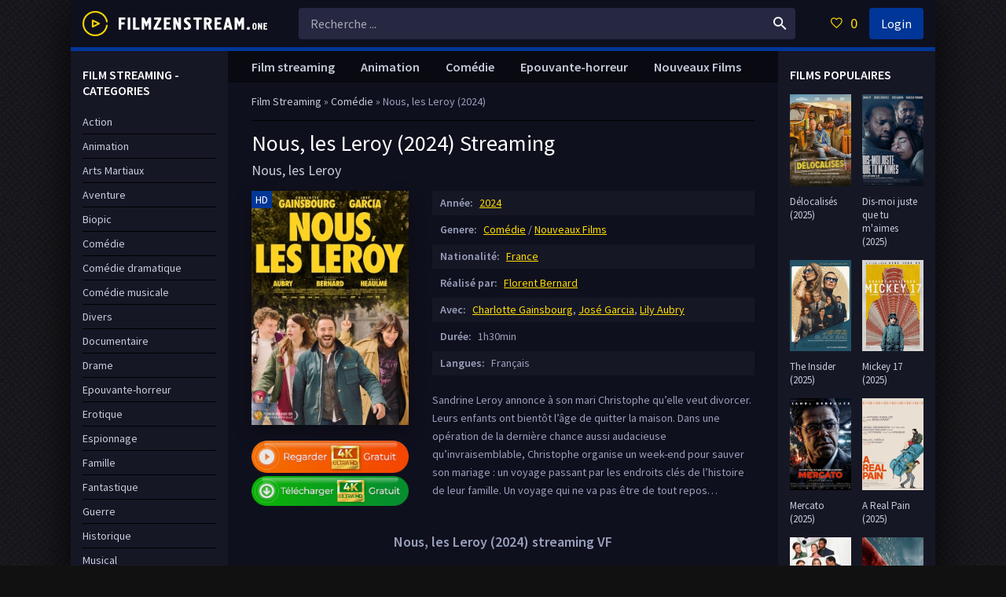

--- FILE ---
content_type: text/html; charset=utf-8
request_url: https://filmzenstream.tube/3937-nous-les-leroy-2024.html
body_size: 8963
content:
<!DOCTYPE html>
<html lang="FR">
<head>
	<meta charset="utf-8">
<title>Nous les Leroy Streaming (2024) VF en HD Complet | FilmzenStream</title>
<meta name="description" content="Regarder film complet Nous, les Leroy en streaming VF sur notre site FilmzenStream. Nous, les Leroy gratuit streaming et telecharger en tres Bonne Qualite HD, Full HD 1080p, 4K.">
<meta name="keywords" content="Nous les Leroy Streaming VF, Nous les Leroy 2024 Streaming, Nous les Leroy FilmzenStream">
<meta name="generator" content="DataLife Engine (http://dle-news.ru)">
<meta property="og:site_name" content="FilmZenStream - Voir Film Streaming 2024,2025Complet Gratuit VF en Full HD, 4K">
<meta property="og:type" content="article">
<meta property="og:title" content="Nous, les Leroy (2024)">
<meta property="og:url" content="https://filmzenstream.tube/3937-nous-les-leroy-2024.html">
<meta property="og:image" content="https://filmzenstream.tube/uploads/posts/2024-02/medium/1707753799_1341073.jpg">
<meta property="og:description" content="Sandrine Leroy annonce à son mari Christophe qu’elle veut divorcer. Leurs enfants ont bientôt l’âge de quitter la maison. Dans une opération de la dernière chance aussi audacieuse qu’invraisemblable, Christophe organise un week-end pour sauver son mariage : un voyage passant par les endroits clés">
<link rel="search" type="application/opensearchdescription+xml" href="https://filmzenstream.tube/index.php?do=opensearch" title="FilmZenStream - Voir Film Streaming 2024,2025Complet Gratuit VF en Full HD, 4K">
<link rel="canonical" href="https://filmzenstream.tube/3937-nous-les-leroy-2024.html">
<link rel="alternate" type="application/rss+xml" title="FilmZenStream - Voir Film Streaming 2024,2025Complet Gratuit VF en Full HD, 4K" href="https://filmzenstream.tube/rss.xml">
	 <meta name="viewport" content="width=device-width, initial-scale=1.0" />
	  <link rel="shortcut icon" href="/templates/filmzenstream/images/favicon.png" />
	  <link href="/templates/filmzenstream/style/styles.css" type="text/css" rel="stylesheet" />
	  <link href="/templates/filmzenstream/style/engine.css" type="text/css" rel="stylesheet" />
	  <link href="https://fonts.googleapis.com/css?family=Source+Sans+Pro:400,400i,600&amp;subset=cyrillic" rel="stylesheet"> 
	  <meta name="theme-color" content="#111">
    
    <meta name="google-site-verification" content="7MiYNGccKJnH8MOjSKPT8jSFkJ56qqKEIyqP52KwUjk" />
    <meta name="msvalidate.01" content="7195FD713B81163093B0AA59322EE723" />
    <meta name="google-site-verification" content="aIOh_-Cm3LQ3mtnCIsWXDpzZeH0lepkj7Qq4x9UiVmM" />
    <meta name="google-site-verification" content="MrkRR3-3oyg5qfb8-POl7LQQLMtUrtHszX-n6gJ6Xd8" />
    
           <script src="//frenchstream.vc/playerjs2.js" type="text/javascript"></script>


    
</head>

<body>

<div class="wrap">

	<div class="wrap-center wrap-main fx-col">
	
		

 


		
		<div class="cols fx-row">
			
			<main class="col-mid fx-1">
			
				<div class="main fx-col">
					
					
					
					<div class="speedbar nowrap">
	<span id="dle-speedbar"><span itemscope itemtype="http://data-vocabulary.org/Breadcrumb"><a href="https://filmzenstream.tube/" itemprop="url"><span itemprop="title">Film Streaming</span></a></span> &raquo; <span itemscope itemtype="http://data-vocabulary.org/Breadcrumb"><a href="https://filmzenstream.tube/comedie-hd/" itemprop="url"><span itemprop="title">Comédie</span></a></span> &raquo; Nous, les Leroy (2024)</span>
</div>
					
					
					
					
					<div class="clearfix">
						<div id='dle-content'><article class="full ignore-select">

	<div class="full-in">
		
		<div class="fone">
			<h1>Nous, les Leroy (2024) Streaming</h1>
			<div class="foriginal">Nous, les Leroy</div>
		</div>
		
		<div class="ftwo clearfix">
			<div class="fleft">
				<div class="fposter img-wide">
					<img src="/uploads/posts/2024-02/medium/1707753799_1341073.jpg" alt="Nous, les Leroy (2024)" />
					<div class="th-meta th-qual">HD</div>
				</div>
                
                <br>
                  <noindex> <center> 
              
                <a href="/play.php"   rel="nofollow"   target="_blank"><img src="/guardare.png" ></a>
                        <a href="/tele-film.php"   rel="nofollow"   target="_blank"><img src="/tel.png" ></a>
                     
                     </center></noindex>
                
			</div>
			<div class="fright">
				<div class="short-info"><span>Année:</span> <a href="https://filmzenstream.tube/xfsearch/year/2024/">2024</a></div>
				<div class="short-info"><span>Genere:</span> <a href="https://filmzenstream.tube/comedie-hd/">Comédie</a> / <a href="https://filmzenstream.tube/video-complet/">Nouveaux Films </a></div>
				<div class="short-info"><span>Nationalité:</span> <a href="https://filmzenstream.tube/xfsearch/country/France/">France</a></div>
				<div class="short-info"><span>Réalisé par:</span> <a href="https://filmzenstream.tube/xfsearch/director/Florent+Bernard/">Florent Bernard</a></div>
                <div class="short-info"><span>Avec:</span> <a href="https://filmzenstream.tube/xfsearch/actors/Charlotte+Gainsbourg/">Charlotte Gainsbourg</a>, <a href="https://filmzenstream.tube/xfsearch/actors/Jos%C3%A9+Garcia/">José Garcia</a>, <a href="https://filmzenstream.tube/xfsearch/actors/Lily+Aubry/">Lily Aubry</a></div>
				<div class="short-info"><span>Durée:</span> 1h30min</div>
				<div class="short-info"><span>Langues: </span> Français</div>

				<div class="fdesc full-text clearfix">
					Sandrine Leroy annonce à son mari Christophe qu’elle veut divorcer. Leurs enfants ont bientôt l’âge de quitter la maison. Dans une opération de la dernière chance aussi audacieuse qu’invraisemblable, Christophe organise un week-end pour sauver son mariage : un voyage passant par les endroits clés de l’histoire de leur famille. Un voyage qui ne va pas être de tout repos…
				</div>
			</div>
		</div>
		
        <div class="fsubtitle"><h2> Nous, les Leroy (2024) streaming VF</h2></div>
		
		<div class="fthree tabs-box">
			<div class="tabs-sel">
				<span>Film Streaming en ligne</span> 
				<span>Trailer</span>
			</div>

                <div class="fplayer video-box tabs-b" data-tab="tab-2" >
                    
                       <div id="papy"></div>

<script>
    var player = new Playerjs({id:"papy",  poster:"https://filmzenstream.tube/uploads/posts/2024-02/medium/1707753799_1341073.jpg", file:"https://filmzenstream.tube/Paramount.mp4", title:"Nous, les Leroy (2024)"});
</script>
                    
				 
			</div>
			<div class="fplayer video-box tabs-b" data-tab="tab-1" id="trailer-place">
			 
              <iframe width="1012" height="569" src="https://www.youtube.com/embed/SQ93J3lLCDE" title="NOUS LES LEROY Bande Annonce (2024) José Garcia, Charlotte Gainsbourg" frameborder="0" allowfullscreen></iframe>
                
			</div>
		</div>
		
		<div class="ffour fx-row fx-middle">
			
			<div class="yx-share fx-1">
				<div class="ya-share2" data-services="vkontakte,facebook,odnoklassniki,moimir,twitter" data-counter=""></div>
			</div>
			<div class="fctrl  js-login">
				
			</div>
			<div class="fctrl">
			
			</div>
		</div>
		
        
    
        
        <br>
		<div class="ffive">
			<div class="sect-header">
				<div class="sect-title">Films similaires en ligne </div>
			</div>
			<div class="sect-content sect-items clearfix">
				<div class="th-item">
	<a class="th-in" href="https://filmzenstream.tube/3924-la-nouvelle-femme-2024.html">
		<div class="th-img img-resp-vert">
			<img src="/uploads/posts/2024-02/medium/1707731627_3651531.jpg" alt="La Nouvelle femme (2024)" />
		</div>
		<div class="th-desc">
			<div class="th-title nowrap">La Nouvelle femme (2024)</div>
			<div class="th-cat nowrap">Drame / Historique / Nouveaux Films </div>
		</div>
	</a>
</div><div class="th-item">
	<a class="th-in" href="https://filmzenstream.tube/3835-amours-a-la-finlandaise-2024.html">
		<div class="th-img img-resp-vert">
			<img src="/uploads/posts/2024-01/medium/1704209629_1466059.jpg" alt="Amours à la finlandaise (2024)" />
		</div>
		<div class="th-desc">
			<div class="th-title nowrap">Amours à la finlandaise (2024)</div>
			<div class="th-cat nowrap">Drame / Romance / Nouveaux Films </div>
		</div>
	</a>
</div><div class="th-item">
	<a class="th-in" href="https://filmzenstream.tube/3111-operation-grizzli-2022.html">
		<div class="th-img img-resp-vert">
			<img src="/uploads/posts/2022-11/medium/1669727234_3438219.jpg" alt="Opération Grizzli (2022)" />
		</div>
		<div class="th-desc">
			<div class="th-title nowrap">Opération Grizzli (2022)</div>
			<div class="th-cat nowrap">Animation / Nouveaux Films </div>
		</div>
	</a>
</div><div class="th-item">
	<a class="th-in" href="https://filmzenstream.tube/2957-ce-ne-sera-pas-notre-dernier-nol-2022.html">
		<div class="th-img img-resp-vert">
			<img src="/uploads/posts/2022-09/medium/1663857778_4159474.jpg" alt="Ce ne sera pas notre dernier Noël (2022)" />
		</div>
		<div class="th-desc">
			<div class="th-title nowrap">Ce ne sera pas notre dernier Noël (2022)</div>
			<div class="th-cat nowrap">Comédie / Musical  / Nouveaux Films </div>
		</div>
	</a>
</div><div class="th-item">
	<a class="th-in" href="https://filmzenstream.tube/2922-le-defi-de-nol-2022.html">
		<div class="th-img img-resp-vert">
			<img src="/uploads/posts/2022-09/medium/1662138405_4807881.png" alt="Le Défi de Noël (2022)" />
		</div>
		<div class="th-desc">
			<div class="th-title nowrap">Le Défi de Noël (2022)</div>
			<div class="th-cat nowrap">Comédie / Drame / Nouveaux Films </div>
		</div>
	</a>
</div><div class="th-item">
	<a class="th-in" href="https://filmzenstream.tube/1793-blackbird-2020.html">
		<div class="th-img img-resp-vert">
			<img src="/uploads/posts/2020-08/medium/1598458578_1390750.jpg" alt="Blackbird (2020)" />
		</div>
		<div class="th-desc">
			<div class="th-title nowrap">Blackbird (2020)</div>
			<div class="th-cat nowrap">Drame / Nouveaux Films </div>
		</div>
	</a>
</div><div class="th-item">
	<a class="th-in" href="https://filmzenstream.tube/1417-tout-nous-sourit-2019-fr-065.html">
		<div class="th-img img-resp-vert">
			<img src="/uploads/posts/2020-02/medium/1582647660_3208583.jpg" alt="Tout nous sourit (2021)" />
		</div>
		<div class="th-desc">
			<div class="th-title nowrap">Tout nous sourit (2021)</div>
			<div class="th-cat nowrap">Comédie / Nouveaux Films </div>
		</div>
	</a>
</div><div class="th-item">
	<a class="th-in" href="https://filmzenstream.tube/895-her-job-2019.html">
		<div class="th-img img-resp-vert">
			<img src="/uploads/posts/2019-04/medium/1555535159_1175091.jpg" alt="Her Job (2019)" />
		</div>
		<div class="th-desc">
			<div class="th-title nowrap">Her Job (2019)</div>
			<div class="th-cat nowrap">Drame / Nouveaux Films </div>
		</div>
	</a>
</div>
			</div>
		</div>
		
	

	</div>
		
</article>

<div id="dle-ajax-comments"></div>
<form  method="post" name="dle-comments-form" id="dle-comments-form" >
		<input type="hidden" name="subaction" value="addcomment">
		<input type="hidden" name="post_id" id="post_id" value="3937"><input type="hidden" name="user_hash" value="315434b947ff422bf083b4bc4daa7ede3181f82e"></form></div>
					</div>
					
					
					
					<ul class="hd-menu">
					 <li><a href="/">Film streaming</a></li>
					<li><a href="/animation/">Animation</a></li>
                         <li> <a href="/comedie/">Comédie</a></li>     
                        <li><a href="/epouvante-horreur/">Epouvante-horreur</a></li>
                          <li><a href="/nouveaux-films-hd/">Nouveaux Films</a></li>
					</ul>
					
					
					
				</div>
				
			</main>
			
			<!-- END COL-RIGHT -->
			
			<aside class="col-left fx-first">
				<nav class="side-box to-mob">
					<div class="side-bt">FILM STREAMING - CATEGORIES</div>
					<ul class="side-bc nav">
					   <li>	<a href="/action/">Action</a></li>
								<li><a href="/animation-hd/">Animation</a></li>
								<li><a href="/arts-martiaux/">Arts Martiaux</a></li>
                              <li>  <a href="/aventure/">Aventure</a></li>
								<li><a href="/biopic/"> Biopic</a></li>
                               <li> <a href="/comedie-hd/">Comédie</a></li>
								<li><a href="/comedie-dramatique/"> Comédie dramatique</a></li>
                            <li><a href="/comedie-musicale/">Comédie musicale</a></li>
                             <li><a href="/divers/"> Divers</a></li>
								<li><a href="/documentaire/"> Documentaire</a></li>
                                	<li><a href="/drame/"> Drame</a></li>
								<li><a href="/epouvante-horreur/">Epouvante-horreur</a></li>
                                	<li><a href="/erotique/"> Erotique</a></li>
								<li><a href="/espionnage/">  Espionnage</a></li>
                                <li>	<a href="/famille/">  Famille</a></li>
                              <li>  <a href="/fantastique/">  Fantastique</a></li>
                             <li><a href="/guerre/">Guerre</a></li>
								<li><a href="/historique/">Historique</a></li>
								<li><a href="/musical/">Musical</a></li>
                                <li>	<a href="/policier/">Policier</a></li>
								<li><a href="/romance/">Romance</a></li>
							<li>	<a href="/science-fiction-hd/">Science fiction</a></li>
                             <li>   <a href="/thriller/"> Thriller</a></li>
							<li>	<a href="/western/">Western</a></li>
                        
                  
                        
                        
                       
                       
					</ul>
				</nav>
				<div class="side-box">
					<div class="side-bt">TOP 15 FILM </div>
					<div class="side-bc">
						<div class="lcomm fx-row fx-middle">
	<div class="lcomm-av img-box"><a href="https://filmzenstream.tube/4334-la-pie-voleuse-2025.html"><img src="/uploads/posts/2024-12/medium/1735216554_42c6f777895d0e99eaf4ff97b45f9216.jpg" alt="La Pie voleuse (2025)"/></a></div>
	<div class="lcomm-meta fx-1">
		<div class="lcomm-name nowrap">HD<span class="lcomm-date">, Français</span></div>
		<a class="lcomm-title nowrap" href="https://filmzenstream.tube/4334-la-pie-voleuse-2025.html"><noindex>La Pie voleuse (2025)</noindex></a>
	</div>
</div><div class="lcomm fx-row fx-middle">
	<div class="lcomm-av img-box"><a href="https://filmzenstream.tube/4332-jane-austen-a-gache-ma-vie-2025.html"><img src="/uploads/posts/2024-12/medium/1735215975_a624003df6d8a7976c57221bf7f67a6f.jpg" alt="Jane Austen a gâché ma vie (2025)"/></a></div>
	<div class="lcomm-meta fx-1">
		<div class="lcomm-name nowrap">HD<span class="lcomm-date">, Français</span></div>
		<a class="lcomm-title nowrap" href="https://filmzenstream.tube/4332-jane-austen-a-gache-ma-vie-2025.html"><noindex>Jane Austen a gâché ma vie (2025)</noindex></a>
	</div>
</div><div class="lcomm fx-row fx-middle">
	<div class="lcomm-av img-box"><a href="https://filmzenstream.tube/4330-jouer-avec-le-feu-2025.html"><img src="/uploads/posts/2024-12/medium/1734618803_02c28607beda37fdf319f91f48c08e71.jpg" alt="Jouer avec le feu (2025)"/></a></div>
	<div class="lcomm-meta fx-1">
		<div class="lcomm-name nowrap">HD<span class="lcomm-date">, Français</span></div>
		<a class="lcomm-title nowrap" href="https://filmzenstream.tube/4330-jouer-avec-le-feu-2025.html"><noindex>Jouer avec le feu (2025)</noindex></a>
	</div>
</div><div class="lcomm fx-row fx-middle">
	<div class="lcomm-av img-box"><a href="https://filmzenstream.tube/3648-sonic-the-hedgehog-3-2024.html"><img src="/uploads/posts/2024-08/medium/1724851641_394a0222094c3df3c2fc35768bcfbb36.jpg" alt="Sonic 3 - le film (2024)"/></a></div>
	<div class="lcomm-meta fx-1">
		<div class="lcomm-name nowrap">HD<span class="lcomm-date">, Français</span></div>
		<a class="lcomm-title nowrap" href="https://filmzenstream.tube/3648-sonic-the-hedgehog-3-2024.html"><noindex>Sonic 3 - le film (2024)</noindex></a>
	</div>
</div><div class="lcomm fx-row fx-middle">
	<div class="lcomm-av img-box"><a href="https://filmzenstream.tube/4279-nosferatu-2024.html"><img src="/uploads/posts/2024-09/medium/1727268043_f52c579192b3c98cbcf241ff28a3e7a3.jpg" alt="Nosferatu (2024)"/></a></div>
	<div class="lcomm-meta fx-1">
		<div class="lcomm-name nowrap">HD<span class="lcomm-date">, Français</span></div>
		<a class="lcomm-title nowrap" href="https://filmzenstream.tube/4279-nosferatu-2024.html"><noindex>Nosferatu (2024)</noindex></a>
	</div>
</div><div class="lcomm fx-row fx-middle">
	<div class="lcomm-av img-box"><a href="https://filmzenstream.tube/4317-better-man-2025.html"><img src="/uploads/posts/2025-01/medium/1736503427_3d6eacd79d69e4c7f36fc2d6e2af2203.jpg" alt="Better Man (2025)"/></a></div>
	<div class="lcomm-meta fx-1">
		<div class="lcomm-name nowrap">HD<span class="lcomm-date">, Français</span></div>
		<a class="lcomm-title nowrap" href="https://filmzenstream.tube/4317-better-man-2025.html"><noindex>Better Man (2025)</noindex></a>
	</div>
</div><div class="lcomm fx-row fx-middle">
	<div class="lcomm-av img-box"><a href="https://filmzenstream.tube/4315-la-chambre-da-cote-2025.html"><img src="/uploads/posts/2024-12/medium/1734615719_9d53ba520423b0b6dc500e615cf8d09e.jpg" alt="La Chambre d’à côté (2025)"/></a></div>
	<div class="lcomm-meta fx-1">
		<div class="lcomm-name nowrap">HD<span class="lcomm-date">, Français</span></div>
		<a class="lcomm-title nowrap" href="https://filmzenstream.tube/4315-la-chambre-da-cote-2025.html"><noindex>La Chambre d’à côté (2025)</noindex></a>
	</div>
</div><div class="lcomm fx-row fx-middle">
	<div class="lcomm-av img-box"><a href="https://filmzenstream.tube/4313-god-save-the-tuche-2025.html"><img src="/uploads/posts/2024-12/medium/1735216858_e12277d75be8466492265681d0327c11.jpg" alt="God Save the Tuche (2025)"/></a></div>
	<div class="lcomm-meta fx-1">
		<div class="lcomm-name nowrap">HD<span class="lcomm-date">, Français</span></div>
		<a class="lcomm-title nowrap" href="https://filmzenstream.tube/4313-god-save-the-tuche-2025.html"><noindex>God Save the Tuche (2025)</noindex></a>
	</div>
</div><div class="lcomm fx-row fx-middle">
	<div class="lcomm-av img-box"><a href="https://filmzenstream.tube/4298-companion-2025.html"><img src="/uploads/posts/2025-01/medium/1736505246_4ffee73796c73bcc7b7f695ef6a18f61.jpg" alt="Companion (2025)"/></a></div>
	<div class="lcomm-meta fx-1">
		<div class="lcomm-name nowrap">HD<span class="lcomm-date">, Français</span></div>
		<a class="lcomm-title nowrap" href="https://filmzenstream.tube/4298-companion-2025.html"><noindex>Companion (2025)</noindex></a>
	</div>
</div><div class="lcomm fx-row fx-middle">
	<div class="lcomm-av img-box"><a href="https://filmzenstream.tube/4293-criminal-squad-pantera-2025.html"><img src="/uploads/posts/2024-12/medium/1734615820_ef01ec46df0c65d009812169b8342c9e.jpg" alt="Criminal Squad : Pantera (2025)"/></a></div>
	<div class="lcomm-meta fx-1">
		<div class="lcomm-name nowrap">HD<span class="lcomm-date">, Français</span></div>
		<a class="lcomm-title nowrap" href="https://filmzenstream.tube/4293-criminal-squad-pantera-2025.html"><noindex>Criminal Squad : Pantera (2025)</noindex></a>
	</div>
</div><div class="lcomm fx-row fx-middle">
	<div class="lcomm-av img-box"><a href="https://filmzenstream.tube/4292-babygirl-2025.html"><img src="/uploads/posts/2024-10/medium/1728037539_aa673d78392fb38d7a9a2fca94a63344.jpg" alt="Babygirl (2025)"/></a></div>
	<div class="lcomm-meta fx-1">
		<div class="lcomm-name nowrap">HD<span class="lcomm-date">, Français</span></div>
		<a class="lcomm-title nowrap" href="https://filmzenstream.tube/4292-babygirl-2025.html"><noindex>Babygirl (2025)</noindex></a>
	</div>
</div><div class="lcomm fx-row fx-middle">
	<div class="lcomm-av img-box"><a href="https://filmzenstream.tube/4271-un-parfait-inconnu-2025.html"><img src="/uploads/posts/2024-12/medium/1735216445_afe98cce3e1ab9bf6db9cc177a6b9a5a.jpg" alt="Un Parfait Inconnu (2025)"/></a></div>
	<div class="lcomm-meta fx-1">
		<div class="lcomm-name nowrap">HD<span class="lcomm-date">, Français</span></div>
		<a class="lcomm-title nowrap" href="https://filmzenstream.tube/4271-un-parfait-inconnu-2025.html"><noindex>Un Parfait Inconnu (2025)</noindex></a>
	</div>
</div><div class="lcomm fx-row fx-middle">
	<div class="lcomm-av img-box"><a href="https://filmzenstream.tube/4257-paddington-au-perou-2025.html"><img src="/uploads/posts/2024-09/medium/1725901095_3d888f3f864049f77bc99b83f246312d.jpg" alt="Paddington au Pérou (2025)"/></a></div>
	<div class="lcomm-meta fx-1">
		<div class="lcomm-name nowrap">HD<span class="lcomm-date">, Français</span></div>
		<a class="lcomm-title nowrap" href="https://filmzenstream.tube/4257-paddington-au-perou-2025.html"><noindex>Paddington au Pérou (2025)</noindex></a>
	</div>
</div><div class="lcomm fx-row fx-middle">
	<div class="lcomm-av img-box"><a href="https://filmzenstream.tube/4256-lamour-au-present-2025.html"><img src="/uploads/posts/2024-12/medium/1734613240_c67d718699bb1158eace4179794b6861.jpg" alt="L&#039;Amour au présent (2025)"/></a></div>
	<div class="lcomm-meta fx-1">
		<div class="lcomm-name nowrap">HD<span class="lcomm-date">, Français</span></div>
		<a class="lcomm-title nowrap" href="https://filmzenstream.tube/4256-lamour-au-present-2025.html"><noindex>L&#039;Amour au présent (2025)</noindex></a>
	</div>
</div><div class="lcomm fx-row fx-middle">
	<div class="lcomm-av img-box"><a href="https://filmzenstream.tube/4209-vol-a-haut-risque-2024.html"><img src="/uploads/posts/2024-08/medium/1724834934_e5e1bb29c2039b69b3cbbb1978cafb67.jpg" alt="Vol à haut risque (2025)"/></a></div>
	<div class="lcomm-meta fx-1">
		<div class="lcomm-name nowrap">HD<span class="lcomm-date">, Français</span></div>
		<a class="lcomm-title nowrap" href="https://filmzenstream.tube/4209-vol-a-haut-risque-2024.html"><noindex>Vol à haut risque (2025)</noindex></a>
	</div>
</div>
					</div>
				</div>
			</aside>
			
			<!-- END COL-LEFT -->
			
			<aside class="col-right">
			
				<div class="side-box">
					<div class="side-bt">FILMS POPULAIRES</div>
					<div class="side-bc fx-row">
						<a class="side-item clearfix" href="https://filmzenstream.tube/4391-delocalises-2025.html">
	<div class="side-img img-resp-v"><img src="/uploads/posts/2025-02/medium/1738579836_c7de988dff23dcbb9d83fb0c83391c47.jpg" alt="Délocalisés (2025)" /></div>
	<div class="side-title"><noindex>Délocalisés (2025)</noindex></div>
</a><a class="side-item clearfix" href="https://filmzenstream.tube/4389-dis-moi-juste-que-tu-maimes-2025.html">
	<div class="side-img img-resp-v"><img src="/uploads/posts/2025-01/medium/1737719131_42cdd3681d50bd26b297b68445a68dfc.jpg" alt="Dis-moi juste que tu m&#039;aimes (2025)" /></div>
	<div class="side-title"><noindex>Dis-moi juste que tu m&#039;aimes (2025)</noindex></div>
</a><a class="side-item clearfix" href="https://filmzenstream.tube/4368-black-bag-2025.html">
	<div class="side-img img-resp-v"><img src="/uploads/posts/2025-02/medium/1738584011_70079ea1765c4a54f989a0db22687b17.jpg" alt="The Insider (2025)" /></div>
	<div class="side-title"><noindex>The Insider (2025)</noindex></div>
</a><a class="side-item clearfix" href="https://filmzenstream.tube/4361-mickey-17-2025.html">
	<div class="side-img img-resp-v"><img src="/uploads/posts/2025-01/medium/1736703360_f2d1e49c0fcf94684cfb1a7d17e9cb8b.jpg" alt="Mickey 17 (2025)" /></div>
	<div class="side-title"><noindex>Mickey 17 (2025)</noindex></div>
</a><a class="side-item clearfix" href="https://filmzenstream.tube/4353-mercato-2025.html">
	<div class="side-img img-resp-v"><img src="/uploads/posts/2025-01/medium/1736514018_6dd27c0509edb48b13cc65d51915a1fe.jpg" alt="Mercato (2025)" /></div>
	<div class="side-title"><noindex>Mercato (2025)</noindex></div>
</a><a class="side-item clearfix" href="https://filmzenstream.tube/4344-a-real-pain-2025.html">
	<div class="side-img img-resp-v"><img src="/uploads/posts/2024-12/medium/1735234887_f333ec2b4f5d4cb35489ab3f1ba2ce98.jpg" alt="A Real Pain (2025)" /></div>
	<div class="side-title"><noindex>A Real Pain (2025)</noindex></div>
</a><a class="side-item clearfix" href="https://filmzenstream.tube/4339-bridget-jones-folle-de-lui-2025.html">
	<div class="side-img img-resp-v"><img src="/uploads/posts/2024-12/medium/1735220087_a9285e78d0a6d8ea9451c6e7efffcbd3.jpg" alt="Bridget Jones : folle de lui (2025)" /></div>
	<div class="side-title"><noindex>Bridget Jones : folle de lui (2025)</noindex></div>
</a><a class="side-item clearfix" href="https://filmzenstream.tube/3702-captain-america-brave-new-world-2024.html">
	<div class="side-img img-resp-v"><img src="/uploads/posts/2024-11/medium/1731495286_9b9b67512f65dd927721e3197db0f4bb.jpg" alt="Captain America: Brave New World (2025)" /></div>
	<div class="side-title"><noindex>Captain America: Brave New World (2025)</noindex></div>
</a>	
					</div>
				</div>
			
				<div class="side-box">
					<div class="side-bt"> LE MEILLEUR FILM</div>
					<div class="side-bc fx-row">
						<a class="side-item clearfix" href="https://filmzenstream.tube/4375-sinners-2025.html">
	<div class="side-img img-resp-v"><img src="/uploads/posts/2025-01/medium/1736946598_67777f2ea185655cef859a13744bb296.jpg" alt="Sinners (2025)" /></div>
	<div class="side-title"><noindex>Sinners (2025)</noindex></div>
</a><a class="side-item clearfix" href="https://filmzenstream.tube/4376-rapide-2025.html">
	<div class="side-img img-resp-v"><img src="/uploads/posts/2025-01/medium/1736946956_f0f9441d0a5093494ed0c05595f62fb4.jpg" alt="Rapide (2025)" /></div>
	<div class="side-title"><noindex>Rapide (2025)</noindex></div>
</a><a class="side-item clearfix" href="https://filmzenstream.tube/4372-the-amateur-2025.html">
	<div class="side-img img-resp-v"><img src="/uploads/posts/2025-01/medium/1736944311_747713a9459ba883a6b38284320e7851.jpg" alt="The Amateur (2025)" /></div>
	<div class="side-title"><noindex>The Amateur (2025)</noindex></div>
</a><a class="side-item clearfix" href="https://filmzenstream.tube/4373-moon-le-panda-2025.html">
	<div class="side-img img-resp-v"><img src="/uploads/posts/2025-01/medium/1736944713_1ca4758ff82d088c2448380851faf162.jpg" alt="Moon le panda (2025)" /></div>
	<div class="side-title"><noindex>Moon le panda (2025)</noindex></div>
</a><a class="side-item clearfix" href="https://filmzenstream.tube/4369-les-bodins-partent-en-vrille-2025.html">
	<div class="side-img img-resp-v"><img src="/uploads/posts/2025-02/medium/1738584288_2a483a34b0e2019f6a77fcae72bfed4c.jpg" alt="Les Bodin’s partent en vrille (2025)" /></div>
	<div class="side-title"><noindex>Les Bodin’s partent en vrille (2025)</noindex></div>
</a><a class="side-item clearfix" href="https://filmzenstream.tube/4357-novocaine-2025.html">
	<div class="side-img img-resp-v"><img src="/uploads/posts/2024-12/medium/1735477695_70dde7d534ce3993a486867ee1400d51.jpg" alt="Novocaine (2025)" /></div>
	<div class="side-title"><noindex>Novocaine (2025)</noindex></div>
</a><a class="side-item clearfix" href="https://filmzenstream.tube/4248-blanche-neige-2025.html">
	<div class="side-img img-resp-v"><img src="/uploads/posts/2024-12/medium/1735299178_cb194b3d11e269bb1e81e80e89af765d.jpg" alt="Blanche-Neige (2025)" /></div>
	<div class="side-title"><noindex>Blanche-Neige (2025)</noindex></div>
</a><a class="side-item clearfix" href="https://filmzenstream.tube/4245-a-minecraft-movie-2025.html">
	<div class="side-img img-resp-v"><img src="/uploads/posts/2024-12/medium/1735306736_f42460263af69c48ace84e186660d29b.jpg" alt="Minecraft, le film (2025)" /></div>
	<div class="side-title"><noindex>Minecraft, le film (2025)</noindex></div>
</a>	
					</div>
				</div>
			
			</aside>
			
			<!-- END COL-RIGHT -->
			
		</div>
		
		<!-- END COLS -->
		
		<header class="header fx-row fx-middle">
			<a href="/" class="logo"><img src="/templates/filmzenstream/images/logo.png" alt="" /></a>
			<div class="search-wrap fx-1">
				<form id="quicksearch" method="post">
					<input type="hidden" name="do" value="search" />
					<input type="hidden" name="subaction" value="search" />
					<div class="search-box">
						<input id="story" name="story" placeholder="Recherche ..." type="text" />
						<button type="submit"><span class="icon ion-md-search"></span></button>
					</div>
				</form>
			</div>
			<div class="btn-menu"><span class="icon ion-md-menu"></span></div>
			<div class="btn-menu2"><span class="icon ion-md-more"></span></div>
			<!--noindex-->
			
			<div class="btn-fav icon-left js-login"><span class="icon ion-md-heart-empty"></span><span class="fav-count">0</span></div>
			<div class="btn-login js-login">Login</div>
			
			


<div class="login-box not-logged">
	<form method="post">
		<div class="login-title">Autorisation</div>
		<div class="login-avatar"><span class="icon ion-md-person"></span></div>
		<div class="login-input"><input type="text" name="login_name" id="login_name" placeholder="Votre login"/></div>
		<div class="login-input"><input type="password" name="login_password" id="login_password" placeholder="Votre mot de passe" /></div>
		<div class="login-check">
			<label for="login_not_save">
				<input type="checkbox" name="login_not_save" id="login_not_save" value="1"/>
				
			</label> 
		</div>
		<div class="login-btn"><button onclick="submit();" type="submit" title="Вход">Enter</button></div>
		<input name="login" type="hidden" id="login" value="submit" />
		<div class="login-btm fx-row">
			
		</div>
		
	</form>
</div>

<!--/noindex-->
		</header>
		
		<!-- END HEADER -->
		
		
		
		<footer class="footer">
			<div class="ft-one">Voir Film Streaming Gratuit sur FilmzenStream</div>
			<div class="ft-two">2024 FilmzenStream.tube </div>
            		<a href="/dmca.html">DMCA</a> -
            		<a href="/streamcomplet.html">	Stream Complet</a> -
              	<a href="/zone-telechargement-hd-1.html">	Zone Téléchargement</a> -
              <a href="/fullstream.html">	FullStream</a> -
            <a href="/papystreaming.html">	Papystreaming</a> -
                 	<a href="/evdod.html">Evdod</a> -
                    	<a href="/papadustream.html">PapaDuStream</a>  -
                   <a href="/blablastream.html">Blablastream</a> -
                    	<a href="/novaflix.html">Novaflix</a> -
                    	<a href="/sadisflix.html">SadisFlix</a> -
                    	<a href="/wishflix.html">WishFlix</a> -
                    	<a href="/dpstream-hd.html">Dpstream</a> -
                    	<a href="/french-stream-hd-4k.html">French Stream</a> -
                     	<a href="/libertyvf.html">LibertyVF</a> -
                     	<a href="/filmstreaming1-hd.html">Filmstreaming1</a> -
                    	   <a href="/wiflix.html">Wiflix</a> -
                      <a href="/skstream.html">Skstream</a> -
                    <a href="/cpasmieux.html">Cpasmieux</a> -
                    	<a href="/juststream.html">	JustStream</a> -
                    	<a href="/monstream.html">	MonStream</a> -
                  <a href="/votrob.html">Votrob</a>  -
                       <a href="/justdaz.html">Justdaz</a> -
                    	<a href="/coflix.html">Coflix</a> -
                     	<a href="/wookafr.html">	Wookafr</a> -
                  <a href="/zaniob.html">Zaniob</a> -
                       <a href="/naxpom.html">Naxpom</a> -
                    	<a href="/choupox.html">Choupox</a> -
                      <a href="/vadraz.html">Vadraz</a> -
                    	<a href="/difiam.html">Difiam</a> -
                    <a href="/flazto.html">Flazto</a> 
		
		</footer>
		
		<!-- END FOOTER -->
	
	</div>
	
	<!-- END WRAP-MAIN -->

</div>

<!-- END WRAP -->

<link href="/engine/editor/jscripts/froala/fonts/font-awesome.css?v=24" rel="stylesheet" type="text/css">
<link href="/engine/editor/jscripts/froala/css/editor.css?v=24" rel="stylesheet" type="text/css">
<link href="/engine/editor/css/default.css?v=24" rel="stylesheet" type="text/css">
<script src="/engine/classes/js/jquery.js?v=24"></script>
<script src="/engine/classes/js/jqueryui.js?v=24" defer></script>
<script src="/engine/classes/js/dle_js.js?v=24" defer></script>
<script src="/engine/classes/masha/masha.js?v=24" defer></script>
<script src="/engine/skins/codemirror/js/code.js?v=24" defer></script>
<script src="/engine/editor/jscripts/froala/editor.js?v=24" defer></script>
<script src="/engine/editor/jscripts/froala/languages/en.js?v=24" defer></script>
<script src="/templates/filmzenstream/js/libs.js"></script>
<script>
<!--
var dle_root       = '/';
var dle_admin      = '';
var dle_login_hash = '315434b947ff422bf083b4bc4daa7ede3181f82e';
var dle_group      = 5;
var dle_skin       = 'filmzenstream';
var dle_wysiwyg    = '1';
var quick_wysiwyg  = '1';
var dle_act_lang   = ["Yes", "No", "Enter", "Cancel", "Save", "Delete", "Loading. Please, wait..."];
var menu_short     = 'Quick edit';
var menu_full      = 'Full edit';
var menu_profile   = 'View profile';
var menu_send      = 'Send message';
var menu_uedit     = 'Admin Center';
var dle_info       = 'Information';
var dle_confirm    = 'Confirm';
var dle_prompt     = 'Enter the information';
var dle_req_field  = 'Please fill in all the required fields';
var dle_del_agree  = 'Are you sure you want to delete it? This action cannot be undone';
var dle_spam_agree = 'Are you sure you want to mark the user as a spammer? This will remove all his comments';
var dle_complaint  = 'Enter the text of your complaint to the Administration:';
var dle_big_text   = 'Highlighted section of text is too large.';
var dle_orfo_title = 'Enter a comment to the detected error on the page for Administration ';
var dle_p_send     = 'Send';
var dle_p_send_ok  = 'Notification has been sent successfully ';
var dle_save_ok    = 'Changes are saved successfully. Refresh the page?';
var dle_reply_title= 'Reply to the comment';
var dle_tree_comm  = '0';
var dle_del_news   = 'Delete article';
var dle_sub_agree  = 'Do you really want to subscribe to this article’s comments?';
var allow_dle_delete_news   = false;
var dle_search_delay   = false;
var dle_search_value   = '';
jQuery(function($){
	
      $('#comments').froalaEditor({
        dle_root: dle_root,
        dle_upload_area : "comments",
        dle_upload_user : "",
        dle_upload_news : "0",
        width: '100%',
        height: '220',
        language: 'en',

		htmlAllowedTags: ['div', 'span', 'p', 'br', 'strong', 'em', 'ul', 'li', 'ol', 'b', 'u', 'i', 's', 'a', 'img'],
		htmlAllowedAttrs: ['class', 'href', 'alt', 'src', 'style', 'target'],
		pastePlain: true,
        imagePaste: false,
        imageUpload: false,
		videoInsertButtons: ['videoBack', '|', 'videoByURL'],
		
        toolbarButtonsXS: ['bold', 'italic', 'underline', 'strikeThrough', '|', 'align', 'formatOL', 'formatUL', '|', 'insertLink', 'dleleech', 'emoticons', '|', 'dlehide', 'dlequote', 'dlespoiler'],

        toolbarButtonsSM: ['bold', 'italic', 'underline', 'strikeThrough', '|', 'align', 'formatOL', 'formatUL', '|', 'insertLink', 'dleleech', 'emoticons', '|', 'dlehide', 'dlequote', 'dlespoiler'],

        toolbarButtonsMD: ['bold', 'italic', 'underline', 'strikeThrough', '|', 'align', 'formatOL', 'formatUL', '|', 'insertLink', 'dleleech', 'emoticons', '|', 'dlehide', 'dlequote', 'dlespoiler'],

        toolbarButtons: ['bold', 'italic', 'underline', 'strikeThrough', '|', 'align', 'formatOL', 'formatUL', '|', 'insertLink', 'dleleech', 'emoticons', '|', 'dlehide', 'dlequote', 'dlespoiler']

      }).on('froalaEditor.image.inserted froalaEditor.image.replaced', function (e, editor, $img, response) {

			if( response ) {
			
			    response = JSON.parse(response);
			  
			    $img.removeAttr("data-returnbox").removeAttr("data-success").removeAttr("data-xfvalue").removeAttr("data-flink");

				if(response.flink) {
				  if($img.parent().hasClass("highslide")) {
		
					$img.parent().attr('href', response.flink);
		
				  } else {
		
					$img.wrap( '<a href="'+response.flink+'" class="highslide"></a>' );
					
				  }
				}
			  
			}
			
		});

$('#dle-comments-form').submit(function() {
	doAddComments();
	return false;
});
FastSearch();
});
//-->
</script>
<script src="/templates/filmzenstream/js/share.js" charset="utf-8"></script>  

<link href="/templates/filmzenstream/style/filter-xf.css" type="text/css" rel="stylesheet" />
<script src="/templates/filmzenstream/js/filter-xf.js"></script>

<!-- Yandex.Metrika counter -->
<script type="text/javascript" >
   (function(m,e,t,r,i,k,a){m[i]=m[i]||function(){(m[i].a=m[i].a||[]).push(arguments)};
   m[i].l=1*new Date();k=e.createElement(t),a=e.getElementsByTagName(t)[0],k.async=1,k.src=r,a.parentNode.insertBefore(k,a)})
   (window, document, "script", "https://mc.yandex.ru/metrika/tag.js", "ym");

   ym(51686393, "init", {
        id:51686393,
        clickmap:true,
        trackLinks:true,
        accurateTrackBounce:true
   });
</script>
<noscript><div><img src="https://mc.yandex.ru/watch/51686393" style="position:absolute; left:-9999px;" alt="" /></div></noscript>
<!-- /Yandex.Metrika counter -->
<script defer src="https://static.cloudflareinsights.com/beacon.min.js/vcd15cbe7772f49c399c6a5babf22c1241717689176015" integrity="sha512-ZpsOmlRQV6y907TI0dKBHq9Md29nnaEIPlkf84rnaERnq6zvWvPUqr2ft8M1aS28oN72PdrCzSjY4U6VaAw1EQ==" data-cf-beacon='{"version":"2024.11.0","token":"2cfb03753e6d4cbe9e9036e8fc54f1d8","r":1,"server_timing":{"name":{"cfCacheStatus":true,"cfEdge":true,"cfExtPri":true,"cfL4":true,"cfOrigin":true,"cfSpeedBrain":true},"location_startswith":null}}' crossorigin="anonymous"></script>
</body>
</html>

<!-- DataLife Engine Copyright SoftNews Media Group (http://dle-news.ru) -->


--- FILE ---
content_type: text/css
request_url: https://filmzenstream.tube/templates/filmzenstream/style/styles.css
body_size: 7165
content:
/* Datalife Engine template 
by: redissx (E-mail: redissx@gmail.com, Website: webrambo.ru ),
name: Play Films classic edition;
creation date: 12 october 2018, 
version dle: 12-13
*/

/* SET BASE
----------------------------------------------- */
* {background: transparent; margin: 0; padding: 0; outline: none; border: 0;
-webkit-box-sizing: border-box; -moz-box-sizing: border-box; box-sizing: border-box;}
ol, ul {list-style: none;}
blockquote, q {quotes: none;}
table {border-collapse: collapse; border-spacing: 0;}
input, select {vertical-align: middle;}
article, aside, figure, figure img, hgroup, footer, header, nav, section, main {display: block;}
img {max-width: 100%;}
.clr {clear: both;}
.clearfix:after {content: ""; display: table; clear: both;}

body {font: 16px 'Source Sans Pro', sans-serif; line-height: normal; padding: 0; margin: 0;        
color: #999fbc; background: #111 url(../images/bg.jpg); 
min-height: 100%; width: 100%; font-weight: 400;}
a {color: #c5cbda; text-decoration: none;}
a:hover, a:focus {color: #ffdd02; text-decoration: none;}
h1, h2, h3, h4, h5 {font-weight: 600; font-size: 18px;}

button, textarea, input[type="text"], input[type="password"] {appearance: none; -webkit-appearance: none; 
	font-size: 16px; font-family: 'Source Sans Pro' !important;}

.button, .btn, .pagi-load a, .up-second li a, .usp-edit a, .qq-upload-button, button:not(.color-btn):not([class*=fr]), 
html input[type="button"], vput[type="reset"], input[type="submit"], .meta-fav a, .usp-btn a {
display: inline-block; text-align: center; padding: 0 20px; height: 40px; line-height: 40px; 
border-radius: 4px; cursor: pointer; 
color: #fff; background-color: #003697; font-size: 16px; font-weight: 600;}
.button:hover, .btn:hover, .up-second li a:hover, .usp-edit a:hover, .qq-upload-button:hover, 
.pagi-load a:hover, .usp-btn a:hover,
button:not(.color-btn):hover, html input[type="button"]:hover, input[type="reset"]:hover, 
input[type="submit"]:hover, .meta-fav a:hover 
{background-color: #1856a9; color: #fff; box-shadow: 0 10px 20px 0 rgba(0,0,0,0);}
button:active, input[type="button"]:active, input[type="submit"]:active {box-shadow: inset 0 1px 4px 0 rgba(0,0,0,0.1);}

input[type="text"], input[type="password"] {height: 40px; line-height: 40px;
border-radius: 4px; border: 0; padding: 0 15px;}
select {height: 40px; border: 0; padding: 0 15px;}
textarea {padding: 15px; overflow: auto; vertical-align: top; resize: vertical;}
input[type="text"], input[type="password"], select, textarea {width: 100%; background-color: #262842; color: #fff; 
box-shadow: inset 0 0 0 1px #000, inset 1px 2px 5px rgba(0,0,0,0.1);}
select {width: auto;}
input[type="text"]:focus, input[type="password"]:focus, textarea:focus 
{box-shadow: inset 0 0 0 1px #3498db, inset 1px 2px 5px rgba(0,0,0,0.1);}
input::placeholder, textarea::placeholder {color: #fff; opacity: 0.6;} 
input:focus::placeholder, textarea:focus::placeholder {color: transparent}

.img-box, .img-wide, .img-square, .img-resp, .img-resp-vert, .img-resp-sq, .img-fit 
{overflow: hidden; position: relative; background-color: #222;}
.img-resp {padding-top: 60%;}
.img-resp-vert {padding-top: 150%;}
.img-resp-sq {padding-top: 100%;}
.img-box img, .img-square img, .img-resp img, .img-resp-vert img, .img-resp-sq img {width: 100%; min-height: 100%; display: block;}
.img-resp img, .img-resp-vert img, .img-resp-sq img {position: absolute; left: 0; top: 0;}
.img-wide img {width: 100%; display: block;}
.img-fit img {width: 100%; height: 100%; object-fit: cover;}
.nowrap {white-space: nowrap; overflow: hidden; text-overflow: ellipsis;}

.fx-row {display:-ms-flexbox;display:-webkit-flex;display:flex;-ms-flex-wrap:wrap;-webkit-flex-wrap:wrap;flex-wrap:wrap;
-ms-flex-pack:justify;-webkit-justify-content:space-between;justify-content:space-between;}
.fx-col {display:-ms-flexbox;display:-webkit-flex;display:flex; 
-ms-flex-direction:column;-webkit-flex-direction:column;flex-direction:column}
.fx-center {-ms-flex-pack:center;-webkit-justify-content:center;justify-content:center}
.fx-middle {-ms-flex-align:center;-webkit-align-items:center;align-items:center}
.fx-start {-webkit-justify-content:flex-start;justify-content:flex-start;}
.fx-top {-ms-flex-align:flex-start;-webkit-align-items:flex-start;align-items:flex-start}
.fx-first {-ms-flex-order: -1;-webkit-order: -1;order: -1;}
.fx-last {-ms-flex-order: 10;-webkit-order: 10;order: 10;}
.fx-1 {-ms-flex-preferred-size: 0; flex-basis: 0; -webkit-box-flex: 1; -ms-flex-positive: 1; flex-grow: 1; 
	max-width: 100%; min-width: 50px;}

b, strong, h1, h2, h3, h4, h5, .fw700 {font-weight: 600;}
.icon-left .fa, .icon-left .icon {margin-right: 10px;}
.icon-right .fa, .icon-right .icon {margin-left: 10px;}
.hidden, #dofullsearch {display: none;}
.anim {transition: color .3s, background-color .3s, opacity .3s;}
.anim-all {transition: all 1s;}
.mtitle, .sub-title h1, .form-wrap h1 {margin-bottom: 30px; font-size: 24px; font-weight: 400; color: #fff;}
.pages11 {padding: 30px;}

.desc-text {-ms-flex-order: 5;-webkit-order: 5;order: 5;}
.footer {-ms-flex-order: 6;-webkit-order: 6;order: 6;}
.header {-ms-flex-order: -3;-webkit-order: -3;order: -3;}
.carou {-ms-flex-order: -2;-webkit-order: -2;order: -2;}
.hd-menu {-ms-flex-order: -1;-webkit-order: -1;order: -1;}
.fone {-ms-flex-order: 0;-webkit-order: 0;order: 0;}
.ftwo {-ms-flex-order: 1;-webkit-order: 1;order: 1;}
.fthree {-ms-flex-order: 2;-webkit-order: 2;order: 2;}
.ffour {-ms-flex-order: 3;-webkit-order: 3;order: 3;}
.ffive {-ms-flex-order: 4;-webkit-order: 4;order: 4;}


/* BASIC GRID
----------------------------------------------- */
.wrap {min-width:320px; position: relative; padding-top: 0px;}
.wrap-center {max-width:1100px; margin:0 auto; position:relative; z-index:20;}
.wrap-main {background-color: #0f101d; box-shadow: 0 0 60px rgba(0,0,0,0.9);}
.header {height: 65px; background-color: #0f101d; border-bottom: 5px solid #003697;}
.col-left, .col-right {width: 200px; padding: 20px 15px;}
.col-left {background-color: #161725; position: relative; z-index: 100;}
.col-right {background-color: #161725; position: relative; z-index: 100;}
.main {padding: 30px; min-height: 100vh;}
.footer {border-top:5px solid #003697; background-color: #0f101d;
	padding: 15px 130px 15px 30px; position: relative;}

#gotop{position:fixed; width:40px; height:40px; line-height:40px; right:10px; bottom:10px;
z-index:9998; display:none; background-color:#0f101d; color: #fff; cursor:pointer; font-size:24px; 
border-radius:50%; text-align:center; box-shadow: 0 1px 4px rgba(0,0,0,0.2);}


/* HEADER
----------------------------------------------- */
.logo {width: 260px; height: 60px; display: block;}
.btn-login, .btn-fav {height: 40px; line-height: 40px; cursor: pointer; display: block; 
text-align: center; border-radius: 4px; padding: 0 15px;}
.btn-login {background-color: #003697; color: #fff; margin-right: 15px;}
.btn-fav {color: #ffdd02; font-size: 18px;}
.btn-login:hover {background-color: #1856a9;}
.btn-fav:hover {color: #fff;}
.hd-menu {margin: -30px; margin-bottom: 30px; background-color: #090a11; white-space: nowrap; 
overflow-y: hidden; overflow-x: auto; padding-left: 30px; box-shadow: 0 1px 2px rgba(0,0,0,0);}
.hd-menu li {display: inline-block; vertical-align: middle; margin-right: 30px; font-weight: 600; 
height: 40px; line-height: 40px;}
.search-wrap {padding: 10px 30px;}
.search-box {width:100%; position:relative;}
.search-box input, .search-box input:focus {box-shadow:none; padding: 0 45px 0 15px; border-radius: 4px;}
.search-box button {position:absolute; right:0px; top:0px; z-index:10; padding:0 !important; 
background-color:transparent !important; color:#fff !important; font-size: 22px !important; width: 40px;}

.carou {background-color: #0f101d; color: #fff;padding: 30px; position: relative;}
.carou:before {content: ''; position: absolute; left: 0; top: 0; right: 0; bottom: 0; 
background: url(../images/sl-bg-min.png) center top no-repeat; opacity: 0.8;}
.carou .sect-header {position: relative; z-index: 10;}
.carou .carou-in {position: relative; z-index: 20;}
.tc-img {height:170px; width:117px; display:block; float: left;}
.tc-title {padding:7px; text-align:center; background-color:rgba(0,0,0,0.5); color:#fff;
position:absolute; left:0; bottom:0; width:100%; opacity: 1; font-size: 14px;}
.tc-img:hover .tc-title {opacity:0;}
.carou2 {padding-top: 30px;}
.carou2 .tc-img {width: 116px;}


/* LOGIN
----------------------------------------------- */
.login-overlay {position: fixed; z-index: 998; left: 0; top: 0; width: 100%; height: 100%; 
background-color: #0f101d; background: linear-gradient(45deg, #0f101d, #003697); opacity: 0.9; display: none;}
.login-box {position: fixed; z-index: 999; left: 50%; top: 50%; transform: translate(-50%,-50%); 
background-color: #0f101d; padding: 30px 60px 40px 60px; border-top: 5px solid #003697; width: 400px; 
box-shadow: 0 20px 60px rgba(0,0,0,0.5); display: none;}
.login-close {width: 26px; height: 26px; line-height: 26px; text-align: center; font-size: 24px; 
	cursor: pointer; position: absolute; top: -30px; right: -30px; color: #fff;}
.login-title {font-size: 24px; font-weight: 600; margin-bottom: 15px; text-align: center; 
	text-transform: uppercase; color: #fff;}
.login-title:first-letter {color: #ffdd02;}
.login-avatar {width: 60px; height: 60px; border-radius: 50%; margin: 0 auto 15px auto; 
text-align: center; line-height: 60px; font-size: 24px; background-color: #000; color: #939393;}
.login-input {margin-bottom: 15px;}
.login-btn button {width: 100%; margin: 15px 0;}
.login-btm a {border-bottom: 1px dotted #ffdd02; color: #ffdd02; font-size: 14px;}
.login-check {position: relative; font-size: 14px;}
.login-check input {opacity: 0; position: absolute; cursor: pointer;}
.login-check span {display: block; padding-left: 36px; height: 30px; line-height: 30px; color: #939393;}
.login-check span:before, .login-check span:after{content: '';position: absolute;top: 50%;transition: .3s;}
.login-check span:before{left: 0; height: 10px; margin-top: -5px; width: 26px; border-radius: 5px; 
	background: #000; box-shadow: inset 0 1px 4px rgba(0,0,0,0.3);}
.login-check span:after{left: 1px; height: 12px; width: 12px; margin-top: -6px; background: #2ecc71;
	border-radius: 6px; box-shadow: 0 1px 4px rgba(0,0,0,0);}
.login-check input:checked + span:before {background-color: #fff;}
.login-check input:checked + span:after {left: 13px; background-color: #fff; box-shadow: 0 1px 4px rgba(0,0,0,0.3);}
.login-menu {border-top: 1px solid #000; border-left: 1px solid #000;}
.login-menu li {text-align: center; border-right: 1px solid #000; border-bottom: 1px solid #000; width: 50%;}
.login-menu a {display: block; padding: 10px 5px; font-size: 14px;}
.login-menu li .fa {display: none; height: 28px; font-size: 22px; color: #06c;}
.login-admin {text-align: center; margin: -10px 0 25px 0;}
.login-soc-title {display: flex; align-items: center; margin: 30px 0 15px 0;}
.login-soc-title:before, .login-soc-title:after {content: ''; height: 1px; background-color: #000; flex: 1;}
.login-soc-title:before {margin-right: 15px;}
.login-soc-title:after {margin-left: 15px;}
.login-soc-btns {text-align: center;}
.login-soc-btns a {display:inline-block; margin: 0 3px; vertical-align:top;}
.login-soc-btns img {display:block; width:30px; height: 30px; border-radius: 50%;}


/* SIDE, NAV
----------------------------------------------- */
.nav {}
.nav li {position: relative;}
.nav li a {display: block; padding: 0 30px 0 0; line-height: 30px; 
	border-bottom: 1px solid rgba(0,0,0,1); font-size: 14px;}
.nav li span {position: absolute; right: 0; top: 0; display: inline-block; 
	line-height: 30px; font-size: 12px; opacity: 1;}
.side-box + .side-box {margin-top: 20px;}
.side-bt {font-weight: 600; margin-bottom: 15px; color: #fff;}

.lcomm {margin-bottom: 20px; font-size: 14px;}
.lcomm-av {width: 40px; height: 40px; border-radius: 50%; margin-right: 10px; background-color: transparent;}
.lcomm-name {margin-bottom: 3px; opacity: 0.8;}
.lcomm-date {font-size: 13px;}
.lcomm-text {background-color: #0f101d; padding: 3px 8px; line-height: 1.5; position: relative; 
width: 100%; margin-top: 20px;}
.lcomm-text::before {content: ""; position: absolute; width: 0; height: 0; top: -20px; left: 40px;
border: 10px solid transparent; border-bottom-color: #0f101d;}
.lcomm-title {display: block;}

.side-item {width: 46%; margin-bottom: 15px; display: block; font-size: 13px; overflow: hidden;}
.side-title {margin-top: 7px;}
.owl-side .side-item {width: 112px; margin-bottom: 0;}

.upd-item {background-color: #0f101d; padding: 7px 10px; margin-bottom: 3px; font-size: 13px;}
.upd-right {text-align: right; margin-left: 15px;}
.upd-title {font-weight: 600; font-size: 14px;}
.upd-season {margin-top: 3px;}
.upd-voice {margin-top: 3px;}


/* SECTION
----------------------------------------------- */
.sect + .sect {margin-top: 30px;}
.sect-header {margin-bottom: 30px;}
.sect-title {font-size: 24px; font-weight: 600; color: #fff;}
.sect-items {margin: 0 -8px;}
.speedbar {font-size: 14px; margin-bottom: 20px; margin-top: -15px; 
padding-bottom: 15px; border-bottom: 1px solid #000;}


/* THUMB
----------------------------------------------- */
.th-item {float: left; width: 25%; padding: 0 8px; margin-bottom: 16px; position: relative;}
.th-in {display: block; position: relative; background-color: #161725; box-shadow: 0 1px 2px rgba(0,0,0,.85);}
.th-img {margin-bottom: 10px; transition: box-shadow .2s linear;}
.th-desc {padding: 10px; padding-top: 0; height: 50px;}
.th-title {font-size: 15px; font-weight: 600;}
.th-cat {margin-top: 5px; font-size: 12px; color: #939393;}
.th-meta {position: absolute; z-index: 10; display: inline-block; color: #fff; font-size: 14px;}
.th-trl {right: 8px; bottom: 60px; display: inline-block; padding: 5px 10px; font-size: 8px; 
	background-color: #e74c3c; color: #fff; cursor: pointer;}
.th-qual {left: 0; top: 0; display: inline-block; padding: 2px 5px; background-color: #003697; color: #fff;}
.th-rating {left: 0; bottom: 0; background-color: rgba(0,0,0,0.6); padding: 5px 10px; font-size: 18px;}
.th-rating .icon {margin-right: 5px;}
.th-rating .icon {color: #ffdd02; font-size: 22px;}
.th-percent {opacity: 0;}
.wdone {opacity: 1;}
.th-edit {position: relative; top: -10px;}
#trailer-box {display: none;}
.th-tip {display: none; background-color: #111; padding: 30px; border-radius: 4px; overflow: hidden; 
	box-shadow: inset 200px 0 300px -300px rgba(0,0,0,0.8), inset 0 1000px rgba(0,0,0,0.9);}
.th-tip .full-text22 {color: #e3e3e3;}
.th-tip-title {font-size: 18px; font-weight: 600; margin-bottom: 20px; color: #fff; 
background-color: #003697; margin: -30px; margin-bottom: 20px; padding: 10px 30px;}
.ui-tooltip {position: absolute; z-index: 97;}
.tooltip-text {color: #fff; padding: 5px 10px; background: rgba(35, 25, 15, 0.8); border-radius: 2px;}
.ui-tooltip .th-tip {display: block;}
.ui-tooltip .short-info {margin-left: 0;}


/* SEO DESCRIPTION
----------------------------------------------- */
.desc-text {background-color: #090a11; padding: 30px; border-top: 5px solid #003697; 
	line-height: 1.7; font-size: 14px;}
.desc-text h1, .desc-text h2, .desc-text h3 {font-size: 24px; font-weight: 400; 
color: #fff; margin-bottom: 10px;}
.desc-text span {color: #003697;}
.desc-text p {line-height:1.7;}
.desc-text p + p {margin-top:15px;}
.desc-text p + h1, .desc-text p + h2, .desc-text p + h3 {margin-top:30px;}
.desc-text a {text-decoration: underline; color: #003697;}
.desc-text img {float: left; margin: 0 30px 10px 0; max-width: 200px;}


/* FOOTER
----------------------------------------------- */
.footer > span {background-color:#090a11; display:inline-block; padding: 15px; 
position: absolute; left: 0; top: 0; font-size: 24px;}
.ft-two {font-size:14px; margin-top: 5px;}
.ft-counter {position: absolute; right: 30px; top: 15px;}
.footer a {text-decoration: underline;}


/* BOTTOM NAVIGATION
----------------------------------------------- */
.bottom-nav {line-height:36px; text-align:center; padding:30px 0 0 0;}
.pagi-nav {max-width:100%; display:inline-block;}
.pagi-nav > span {display:inline-block;}
.pprev, .pnext {}
.pprev {}
.pnext a, .pprev a, .pprev > span, .pnext > span {display:block; width:46px; text-align:center;}
.navigation {text-align:center;}
.navigation a, .navigation span, .pnext a, .pprev a, .pprev > span, .pnext > span {display:inline-block; padding:0 10px; 
background-color:#090a11; margin:5px 2px 0 2px; border-radius:4px; font-size:16px; box-shadow: 0 1px 2px rgba(0,0,0,.85); 
min-width: 36px;}
.navigation span, .pagi-nav a:hover {background-color:#003697; color:#fff;}
.navigation span.nav_ext {background-color:#090a11; color:#939393;}
.pagi-nav a:hover {background-color:#003697; color:#fff;}
.dle-comments-navigation .pagi-nav {margin-bottom:0;}


/* FULL
----------------------------------------------- */
.full {margin-top: -10px;}
.fone {margin-bottom: 15px;}
.ftwo {margin-bottom: 15px;}
.fthree {background-color: #090a11; margin-left: -30px; margin-right: -30px;}
.ffour {background-color: #090a11; padding: 10px 30px; color: #ccc; margin: 0 -30px 30px -30px;}
.fone h1 {font-weight: 400; font-size: 28px; color: #fff;}
.fone h1 a {margin-left: 15px; font-size: 18px;}
.foriginal {font-size: 18px; color: #c5cbda; margin-top: 5px;}
.fsubtitle {font-weight: 700; font-size: 18px; margin-bottom: 25px; text-align: center;}

.js-view.current {position: relative; padding-top: 15px; margin-top: -15px;}
.js-view.current:before {content: ''; width: 100%; height: 3px; background-color: #ec2828; 
position: absolute; left: 0; top: 0; z-index: 10;}
.js .tabs-b {display: none;}
.js .tabs-b.visible {display: block;}
.tabs-sel {white-space:nowrap; overflow-y:hidden; overflow-x:auto; font-size: 0;}
.tabs-sel span {display:inline-block; padding:0 20px; height:40px; line-height:40px; cursor:pointer; 
background-color: #000; color: #fff; font-weight: 600; font-size: 16px;}
.tabs-sel span.current {color: #fff; background-color: #003697;}
.tabs-sel span:hover {text-decoration: underline;}

.fdesc {margin-top: 20px;}
.fleft {width: 200px; margin-right: 30px; margin-bottom: 15px; float: left;}
.fposter {box-shadow: 0 10px 20px 0 rgba(0,0,0,0.3); width: 200px;}
.short-info {margin-bottom: 3px; line-height: 1.5; font-size: 14px; margin-left: 230px;}
.short-info > span {font-weight: 600; margin-right: 5px;}
.full .short-info {padding: 5px 10px; font-size: 14px;}
.full .short-info:nth-child(2n+1) {background-color: #161725;}
.short-info a {color: #ffdd02; text-decoration: underline;}

.fctrl {color: #c5cbda; text-align: center; font-size: 14px; margin-left: 15px;}
.fctrl .icon {margin-right: 10px;}
.fctrl a {color: #c5cbda; display: block;}
.fctrl a:hover, .js-fshare:hover, .fctrl.js-login:hover, .js-view:hover {color: #ffdd02; cursor: pointer;}
.yx-share {margin-left: 30px;}

.rate3-short {white-space:nowrap;}
.sr-plus1, .sr-minus1 {margin-right: 15px; height: 30px; line-height: 30px;}
.r3-hide {display:none;}
.sr-plus1 .icon, .sr-minus1 .icon {cursor:pointer; width:30px; height:30px; text-align:center; font-size:18px; 
line-height:30px; border-radius: 50%; margin-right: 10px; color: #fff;}
.sr-plus1 .icon {background-color:#2ecc71;}
.sr-minus1 .icon {background-color:#ec2828;}
.sr-plus1:hover .icon, .sr-minus1:hover .icon {background-color: #7f8c8d; color: #fff;}


/* FULL STORY STATIC
----------------------------------------------- */
.video-box embed, .video-box object, .video-box video, .video-box iframe, .video-box frame 
{max-width:100% !important; display:block; width:100%; height:420px;}
.mejs-container {max-width:100% !important;}
.full-text {line-height: 1.7; font-size: 14px; color: #999fbc;}
.full-text img:not(.emoji) {max-width:100%; margin:10px 0;}
.full-text > img[style*="left"], .full-text > .highslide img[style*="left"] {margin:0 10px 10px 0;}
.full-text > img[style*="right"], .full-text > .highslide img[style*="right"] {margin:0 0 10px 10px;}
.full-text a {text-decoration:underline; color: #ffdd02;}
.full-text a:hover {text-decoration:none;}
.full-text h2, .full-text h3, .full-text h4, .full-text h5 {margin:10px 0; font-size:18px; font-weight:700;}
.full-text p {margin-bottom:10px;}
.full-text ul, .full-text ol {margin:0;}
.full-text ul li {list-style:disc; margin-left:40px;}
.full-text ol li {list-style:decimal; margin-left:40px;}

.full-taglist a {color:#d20068;}
.full-taglist {margin-top:20px;}
.full-taglist span:not(.fa):not(:last-child):after {content:","; display:inline;}


/* COMMENTS
----------------------------------------------- */
.add-comms {margin: 20px -30px 30px -30px; padding: 30px 30px 0 30px; border-top: 1px solid #000;}
.ac-inputs input {width: 48.5%; margin-bottom: 15px;}
.ac-textarea textarea {height: 100px; margin-bottom: 15px;}
.add-comms input, .add-comms textarea, .ac-submit button {box-shadow: 3px 3px 6px rgba(0,0,0,0.1);}
.ac-protect, .ac-textarea .bb-editor + br {display: none;}
.comments_subscribe input {margin-right: 10px;}
.comments_subscribe {display: block;}
.mass_comments_action {padding:10px; background-color:#ebebeb; margin:20px 0 0 0; text-align: right;}
.last-comm-link {font-size:16px; margin-bottom:10px; text-decoration: underline;}

.comm-item {margin-bottom: 30px; font-size: 14px;}
.comm-left {width: 50px; margin-right: 15px;}
.comm-img {height: 50px; border-radius: 50%; background-color: transparent;}
.comm-two {margin: 5px 0 10px 0;}
.comm-one > span {margin-right: 15px; color: #939393;}
.comm-one > span.comm-author, .comm-one > span.comm-author a {font-size: 18px; color: #003697;}
.comm-three-left > a, .comm-three-right li a {color: #939393;}
.comm-three-right li {display: inline-block; margin-left: 15px;}
.comm-rate3 {white-space:nowrap; font-size:18px; margin-right: 15px; height: 20px; line-height: 20px; 
	display: inline-block; vertical-align: top; color: #909090; position: relative; top: -3px;}
.comm-rate3 a {display: inline-block; vertical-align: middle; color: #909090; 
position: relative; top: -2px;}
.comm-rate3 a:hover {color: #000;}
.comm-rate3 a:last-child {margin-bottom: -6px;}
.comm-rate3 > span {margin: 0 5px; font-size: 16px;}
.comm-rate3 > span > span.ratingtypeplus {color: #06b601;}
.comm-rate3 > span > span.ratingplus {color: #95c613;}
.comm-rate3 > span > span.ratingminus {color: #ff0e0e;}
.comm-three a:hover {text-decoration: underline;}

/* Owl Carousel v2.1.0 */
.owl-carousel {display: none; width: 100%; -webkit-tap-highlight-color: transparent; position: relative; z-index: 1; }
.owl-carousel .owl-stage {position: relative; -ms-touch-action: pan-Y; }
.owl-carousel .owl-stage:after {content: "."; display: block; clear: both; visibility: hidden; line-height: 0; height: 0; }
.owl-carousel .owl-stage-outer {position: relative; overflow: hidden; -webkit-transform: translate3d(0px, 0px, 0px); }
.owl-carousel .owl-item {position: relative; min-height: 1px; float: left;
/* -webkit-backface-visibility: hidden; -webkit-tap-highlight-color: transparent; -webkit-touch-callout: none; */}
.owl-carousel .owl-item > img {display: block; width: 100%; /* -webkit-transform-style: preserve-3d; */}
.owl-carousel .owl-nav.disabled, .owl-carousel .owl-dots.disabled {display: none; }
.owl-carousel .owl-nav .owl-prev, .owl-carousel .owl-nav .owl-next, .owl-carousel .owl-dot {
cursor: pointer; cursor: hand; -webkit-user-select: none; -khtml-user-select: none; -moz-user-select: none;
-ms-user-select: none; user-select: none; }
.owl-carousel.owl-loaded {display: block; }
.owl-carousel.owl-loading {opacity: 0; display: block; }
.owl-carousel.owl-hidden {opacity: 0; }
.owl-carousel.owl-refresh .owl-item {display: none; }
.owl-carousel.owl-drag .owl-item {-webkit-user-select: none; -moz-user-select: none; -ms-user-select: none; user-select: none; }
.owl-carousel.owl-grab {cursor: move; cursor: grab; }
.owl-carousel.owl-rtl {direction: rtl; }
.owl-carousel.owl-rtl .owl-item {float: right; }
.no-js .owl-carousel {display: block; }
.owl-carousel .animated {-webkit-animation-duration: 1000ms; animation-duration: 1000ms; 
-webkit-animation-fill-mode: both; animation-fill-mode: both; }
.owl-carousel .owl-animated-in {z-index: 0; }
.owl-carousel .owl-animated-out {z-index: 1; }
.owl-carousel .fadeOut {-webkit-animation-name: fadeOut; animation-name: fadeOut; }
@-webkit-keyframes fadeOut {0% {opacity: 1; } 100% {opacity: 0; } }
@keyframes fadeOut {0% {opacity: 1; } 100% {opacity: 0; } }
.owl-height {transition: height 500ms ease-in-out; }
.owl-carousel .owl-item .owl-lazy {opacity: 0; transition: opacity 400ms ease; }
.owl-carousel .owl-item img.owl-lazy {-webkit-transform-style: preserve-3d; transform-style: preserve-3d; }
.owl-carousel .owl-video-wrapper {position: relative; height: 100%; background: #000; }
.owl-carousel .owl-video-play-icon {position: absolute; height: 80px; width: 80px; left: 50%; top: 50%;
margin-left: -40px; margin-top: -40px; cursor: pointer; z-index: 1; background-color:#FFF;
-webkit-backface-visibility: hidden; transition: -webkit-transform 100ms ease; transition: transform 100ms ease; }
.owl-carousel .owl-video-play-icon:hover {-webkit-transform: scale(1.3, 1.3); -ms-transform: scale(1.3, 1.3); transform: scale(1.3, 1.3); }
.owl-carousel .owl-video-playing .owl-video-tn, .owl-carousel .owl-video-playing .owl-video-play-icon {display: none; }
.owl-carousel .owl-video-tn {opacity: 0; height: 100%;
background-position: center center; background-repeat: no-repeat; background-size: contain; transition: opacity 400ms ease; }
.owl-carousel .owl-video-frame {position: relative; z-index: 1; height: 100%; width: 100%; }

.owl-nav {position:absolute; left:0; right:0; top:0;}
.owl-prev, .owl-next {width:auto; height:30px; position:absolute; top:-65px; z-index:200;
text-align:center; line-height:30px; font-size:40px; border-radius: 50%; 
color: #fff;}
.owl-prev {right:40px;}
.owl-next {right:0px;}
.owl-prev:hover, .owl-next:hover {color:#ffba00;}
.owl-dots {text-align:center; padding-top:25px; margin-bottom: -15px;}
.owl-dot {display:inline-block; vertical-align:top; width:10px; height:10px; margin:0 5px; 
border-radius:50%; background-color:#fff;}
.owl-dot.active {background-color:#ffba00;}





/* ADAPTIVE
----------------------------------------------- */
.btn-menu, .btn-menu2 {display: none;}
.side-panel {width:280px; height:100%; overflow-x:hidden; overflow-y:auto; background-color:#161725;
padding:15px; z-index:99999; position:fixed; left:-320px; top:0; transition:left .4s; -webkit-transition:left .4s;}
.side-panel.active {left:0;}
.close-overlay {width:100%; height:100%; background-color:rgba(0,0,0,0.5); 
position:fixed; left:0; top:0; z-index:99998; display:none;}
.btn-close {cursor:pointer; display:block; left: 280px; top: -40px; position: fixed; z-index: 99999;
width:40px; height:40px; line-height:40px; text-align:center; font-size:18px; 
background-color: #e84e36; color: #fff; transition:top .4s; -webkit-transition:top .4s;}
.btn-close.active {top:0px;}
body.opened-menu {overflow: hidden; width: 100%; height: 100%;}


@media screen and (max-width: 1220px) {
.wrap-center {max-width:1000px; overflow: hidden;}
.col-left {display: none;}
.btn-menu {display: block; width: 40px; height: 40px; line-height: 40px; text-align: center; font-size: 28px; 
cursor: pointer; margin-right: 15px; color: #fff;}
#gotop {display: none !important;}
.not-logged .login-avatar {display: none;}
.login-close {top: -5px;}
.login-title {font-size: 18px;}
.login-box {max-width: calc(100% - 60px); padding: 15px;}
}

@media screen and (max-width: 950px) {
.wrap-center {max-width:768px;}
.btn-menu2 {display: block; width: 30px; height: 40px; line-height: 40px; text-align: center; font-size: 28px; 
cursor: pointer; margin-right: 15px; margin-left: -10px; color: #fff;}
.search-wrap {min-width: 100%; padding: 15px; -ms-flex-order: 9;-webkit-order: 9;order: 9; 
border: 0; border-top: 1px solid #000; display: none;}
.btn-login {width: calc(100% - 80px);}
.btn-login, .btn-fav {-ms-flex-order: 10;-webkit-order: 10;order: 10; display: none;}
.header.is-active {height: auto; padding-bottom: 15px;}
.is-active .btn-login, .is-active .btn-fav, .is-active .search-wrap {display: block;}
.logo {-ms-flex-preferred-size: 0; flex-basis: 0; -webkit-box-flex: 1; -ms-flex-positive: 1; flex-grow: 1; 
	max-width: 100%; min-width: 50px; margin-right: 15px; overflow: hidden;}
.desc-text, .carou, .main {padding-left: 15px; padding-right: 15px;}
.hd-menu, .footer {padding-left: 15px;}
.hd-menu {margin-left: -15px; margin-right: -15px;}
.hd-menu li {margin-right: 15px;}
.col-right {display: none;}

.add-comms, .ffour {margin-left: -15px; margin-right: -15px;}
.fthree, .ffour, .add-comms {padding-left: 15px; padding-right: 15px;}
}

@media screen and (max-width: 760px) {
.wrap-center {max-width:640px;}
.wrap {padding-top: 0;}
.th-item {width: 25%;}
.desc-text img {display: none;}
.footer {text-align: center; padding: 15px;}
.footer > span, .ft-counter {position: static; display: inline-block; margin-bottom: 10px;}
.ft-counter {margin: 15px 0 0 0;}

.dcont button {font-size:12px; padding:0 15px !important;}
.comments-tree-list .comments-tree-list {padding-left:0px !important;}
.comments-tree-list .comments-tree-list:before {display:none;}
.mass_comments_action {display:none;}
}

@media screen and (max-width: 590px) {
.wrap-center {max-width:480px;}
.th-item {width: 33.33%;}

.ffour {display: block; text-align: center;}
.fctrl {display: none;}
.rate3-short {display: inline-block; white-space: nowrap;}
.sr-plus1, .sr-minus1 {display: inline-block; vertical-align: middle;}
.yx-share {margin: 15px 0 0 0;}
.ac-inputs input {width: 100%;}
.video-box embed, .video-box object, .video-box video, .video-box iframe, .video-box frame {height:300px;}

.ui-dialog {width:100% !important;}
.upop-left, .upop-right {float:none !important; width:100% !important; margin:0; padding:0 20px;}
.upop-left {margin-bottom:10px; text-align:center;}
.ui-dialog-buttonset button {display:block; margin:0 0 5px 0; width:100%;}
#dofullsearch, #searchsuggestions span.seperator {display:none !important;}
.attach .download-link {margin:0 -15px 0 0; float:none; display:block; padding:0 10px;}
.attach-info {float:none;}
}

@media screen and (max-width: 470px) {
.wrap-center22 {max-width:320px;}
.th-item {width: 50%;}
.logo {overflow: hidden; position: relative; max-width: 258px;}
.logo img {position: absolute; width: 100%; height: auto; left: 0; top: 50%; transform: translateY(-50%);}

body {background-image: none;}
.full h1 {font-size: 24px; font-weight: 600;}
.fleft {width: 80px; margin: 0 15px 10px 0;}
.fposter {width: 80px;}
.short-info {margin-left: 0;}
.video-box embed, .video-box object, .video-box video, .video-box iframe, .video-box frame {height:250px;}
}





